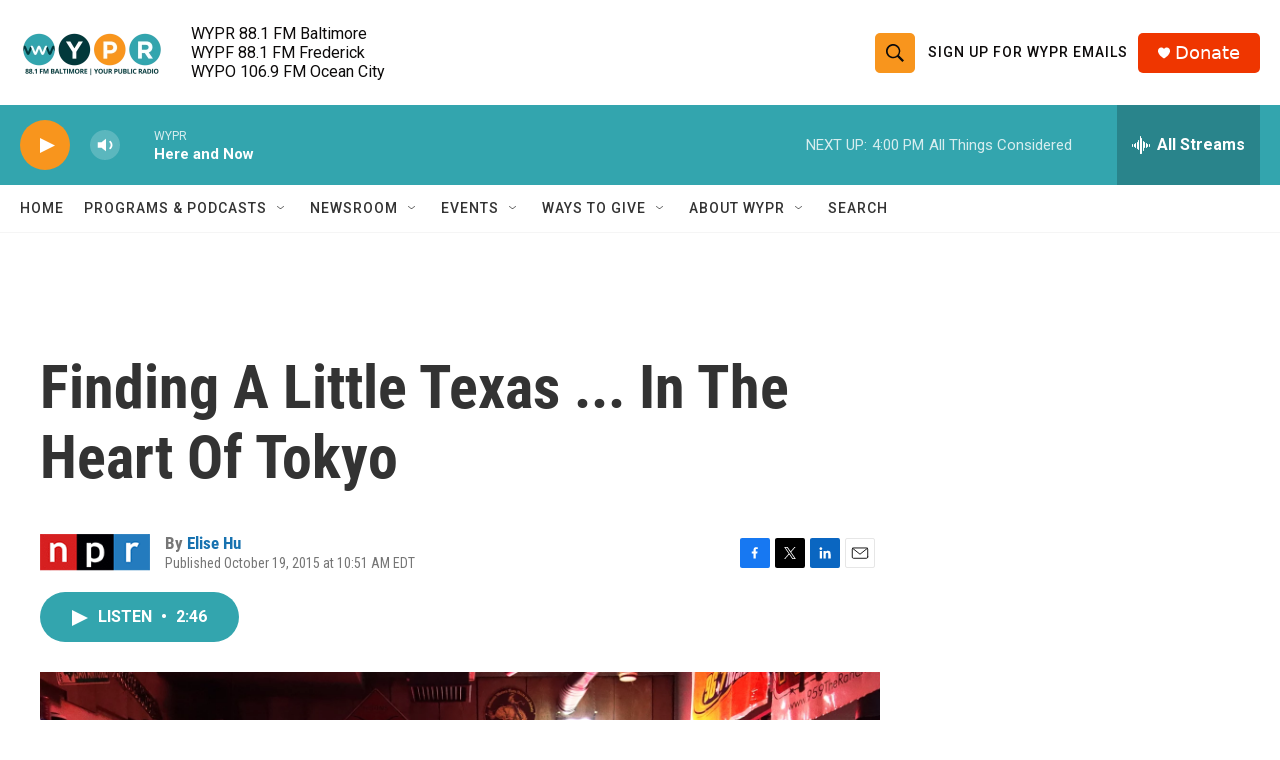

--- FILE ---
content_type: text/html; charset=utf-8
request_url: https://www.google.com/recaptcha/api2/aframe
body_size: 183
content:
<!DOCTYPE HTML><html><head><meta http-equiv="content-type" content="text/html; charset=UTF-8"></head><body><script nonce="m5Ug-1_W80gbehUNNSwRbw">/** Anti-fraud and anti-abuse applications only. See google.com/recaptcha */ try{var clients={'sodar':'https://pagead2.googlesyndication.com/pagead/sodar?'};window.addEventListener("message",function(a){try{if(a.source===window.parent){var b=JSON.parse(a.data);var c=clients[b['id']];if(c){var d=document.createElement('img');d.src=c+b['params']+'&rc='+(localStorage.getItem("rc::a")?sessionStorage.getItem("rc::b"):"");window.document.body.appendChild(d);sessionStorage.setItem("rc::e",parseInt(sessionStorage.getItem("rc::e")||0)+1);localStorage.setItem("rc::h",'1768849608092');}}}catch(b){}});window.parent.postMessage("_grecaptcha_ready", "*");}catch(b){}</script></body></html>